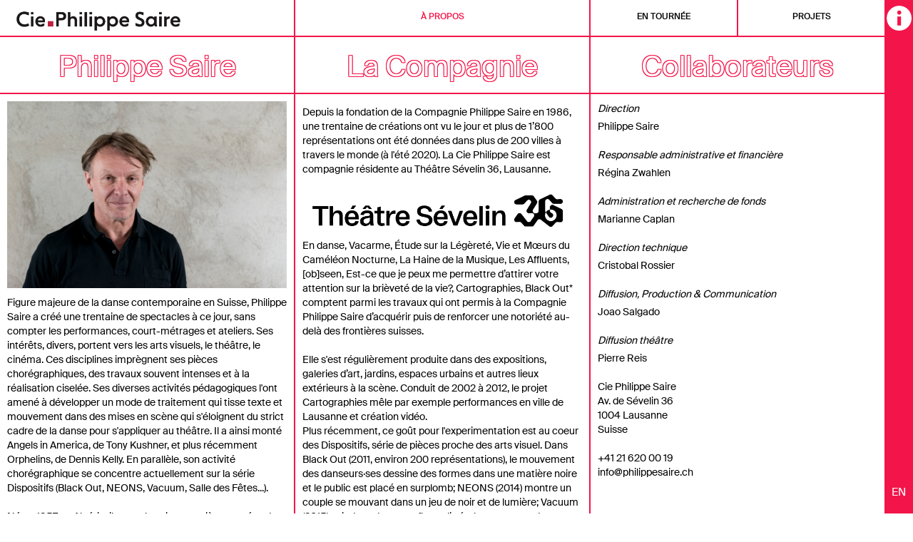

--- FILE ---
content_type: text/html; charset=UTF-8
request_url: http://www.philippesaire.ch/a-propos
body_size: 4947
content:
<!DOCTYPE html>
  <html lang="fr">
  <head>
      <meta charset="utf-8" />
       <meta http-equiv="X-UA-Compatible" content="IE=edge">
      <meta name="viewport" content="width=device-width,initial-scale=1.0" />
      <title>Cie Philippe Saire | &Agrave; propos</title>
      <meta name="author" content="Philippe Saire">
      <meta name="description" content="Depuis la fondation de la Compagnie Philippe Saire en 1986, une trentaine de cr&eacute;ations ont vu le jour et plus de 1&rsquo;400 repr&eacute;sentations ont &eacute;t&eacute; donn&eacute;es dans plus de 200 villes &agrave; travers le monde." />
      <meta name="robots" content="index,follow" />
      <meta property="og:title" content="Cie Philippe Saire | &Agrave; propos" />
      <meta property="og:description" content="Depuis la fondation de la Compagnie Philippe Saire en 1986, une trentaine de créations ont vu le jour et plus de 1’400 représentations ont été données dans plus de 200 villes à travers le monde." />
      <meta property="og:site_name" content="Cie Philippe Saire | " />
      <meta property="og:type" content="website">
      <meta property="og:image" content="http://www.philippesaire.ch/content/black.jpg" /> 
      <meta property="og:image:width" content="480" />
      <meta property="og:image:height" content="480" />
      <meta property="og:url" content="http://www.philippesaire.ch">
      <link rel="shortcut icon" href="http://www.philippesaire.ch/content/favicon.ico" type="image/x-icon">
    <!-- Bootstrap -->
    <link rel="stylesheet" href="http://www.philippesaire.ch/assets/css/bootstrap.min.css">    <link rel="stylesheet" href="http://www.philippesaire.ch/assets/css/chocolat.css">    <link rel="stylesheet" href="http://www.philippesaire.ch/assets/plugins/embed/css/embed.css">    <link rel="stylesheet" href="http://www.philippesaire.ch/assets/css/index.css">    <!-- HTML5 shim and Respond.js for IE8 support of HTML5 elements and media queries -->
    <!-- WARNING: Respond.js doesn't work if you view the page via file:// -->
    <!--[if lt IE 9]>
      <script src="https://oss.maxcdn.com/html5shiv/3.7.3/html5shiv.min.js"></script>
      <script src="https://oss.maxcdn.com/respond/1.4.2/respond.min.js"></script>
    <![endif]-->
  </head>
  <body>
   <div id="info" class="overlay">	
			<div id="content-close" class="col-md-1 col-sm-1 col-xs-1">
					<a href="javascript:void(0)" class="closebtn" onclick="closeNav()">&times;</a>   
			</div> 	
				<div class="col-xs-12">
						<div id="content-info">
					  	<p>Cie Philippe Saire<br />
Av. de Sévelin 36<br />
1004 Lausanne<br />
Suisse</p>
<p>en résidence permanente au <a href="https://www.theatresevelin36.ch/fr/">Théâtre Sévelin 36</a></p>						<a href="tel:+41 21 620 00 12">+41 21 620 00 12</a>
					  	<a href="mailto:info@philippesaire.ch">info@philippesaire.ch</a>
					  		<ul class="listesocial">
					   		<li><a href="https://vimeo.com/ciephilippesaire" target="_blank"><img class="social" src="http://www.philippesaire.ch/content/vimeo.svg" alt="Vimeo"></a></li>
					   		<li><a href="https://www.instagram.com/cie_philippesaire/" target="_blank"><img class="social"  src="http://www.philippesaire.ch/content/instagram.svg" alt="Instagram"></a></li>
					   		<li><a href="https://www.facebook.com/ciephilippesaire/" target="_blank"><img class="social"  src="http://www.philippesaire.ch/content/facebook-circular-logo.png" alt="Facebook"></a></li>
					   	</ul>

							<div id="newsletter">
							<form action="https://saire36.createsend.com/t/d/s/udujhu/" method="post" id="subForm">
				    			<p>
						        Newsletter
						    	</p>
						    	<p>
						        <input id="fieldName" name="cm-name" type="text" placeholder="name" />
							    </p>
							    <p>
						        
						        <input id="fieldEmail" name="cm-udujhu-udujhu" type="email" placeholder="e-mail" required />
							    </p>
							    <p>
				        		<button type="submit" id="subscribe">&#8627; Subscribe</button>
				    			</p>
							</form>
							</div>
						</div>
					</div>
			</div>   <nav class="navbar navbar-default navbar-fixed-top">
  <div class="container-fluid" id="container-menu">   
        <div class="navbar-header">
          <a class="navbar-brand visible-xs" href="http://www.philippesaire.ch">
              <img id="logo-mobile" src="http://www.philippesaire.ch/content/black.jpg" alt="logo Philippe Saire">
          </a>
          <button type="button" class="navbar-toggle collapsed" data-toggle="collapse" data-target="#navbar" aria-expanded="false" aria-controls="navbar">
            <span class="sr-only">Toggle navigation</span>
            <span class="icon-bar"></span>
            <span class="icon-bar"></span>
            <span class="icon-bar"></span>
          </button>
        </div>
        <div id="navbar" class="navbar-collapse collapse">
          <ul class="nav navbar-nav">
             <div class="col-md-4 col-sm-4 hidden-xs" id="menuTable">
                <li class="menuItem" id="logoWrapper">
                  <a class="navbar-brand" href="http://www.philippesaire.ch">
                    <img id="logo" src="http://www.philippesaire.ch/content/black.jpg" alt="logo Philippe Saire">
                  </a>
                </li>
              </div>
             <div class="col-md-8 col-sm-8 col-xs-12">
                                  <div class="menuBox actif">
                        <li class="menuItem">
                            <a href="http://www.philippesaire.ch/a-propos">&Agrave; propos</a>
                        </li>
                     </div> 
                                                <div class="menuBox inactif">
                          <li class="menuItem">
                            <a href="http://www.philippesaire.ch/projets">Projets</a>
                          </li> 
                    </div> 
                                  <div class="menuBox inactif">
                          <li class="menuItem">
                            <a href="http://www.philippesaire.ch">En tourn&eacute;e</a>
                          </li> 
                    </div> 
                            <div class="menuBox inactif">
                <li class="visible-xs menuItem" onclick="openNav()">
                  <a>Contact</a>
                </li>   
              </div>

              <div class="menuBox inactif">
                
              <li class="visible-xs menuItem">
                <a class="actifLangue" id="langue" href="http://www.philippesaire.ch/a-propos">
                  FR                </a> 
               </li>  
                
              <li class="visible-xs menuItem">
                <a class="" id="langue" href="http://www.philippesaire.ch/en/a-propos">
                  EN                </a> 
               </li>  
                            </div>
              
            </div>
         </ul>  
     </div>
  </div>
</nav>   <span class="hidden-xs infoOpen">
    <span class="openNav">
      <img src="http://www.philippesaire.ch/content/info-xxl.png" alt="info" style="width: 35px;margin-top: 8px;">
    </span>
      <div class="languesOverlay">
                
                <a style="z-index:9999999;" class="actifLangue" id="langue" href="http://www.philippesaire.ch/a-propos">
                  FR                </a> 
                
                <a style="z-index:9999999;" class="" id="langue" href="http://www.philippesaire.ch/en/a-propos">
                  EN                </a> 
                    </div>
  </span>   <div id="info" class="overlay">	
			<div id="content-close" class="col-md-1 col-sm-1 col-xs-1">
					<a href="javascript:void(0)" class="closebtn" onclick="closeNav()">&times;</a>   
			</div> 	
				<div class="col-xs-12">
						<div id="content-info">
					  	<p>Cie Philippe Saire<br />
Av. de Sévelin 36<br />
1004 Lausanne<br />
Suisse</p>
<p>en résidence permanente au <a href="https://www.theatresevelin36.ch/fr/">Théâtre Sévelin 36</a></p>						<a href="tel:+41 21 620 00 12">+41 21 620 00 12</a>
					  	<a href="mailto:info@philippesaire.ch">info@philippesaire.ch</a>
					  		<ul class="listesocial">
					   		<li><a href="https://vimeo.com/ciephilippesaire" target="_blank"><img class="social" src="http://www.philippesaire.ch/content/vimeo.svg" alt="Vimeo"></a></li>
					   		<li><a href="https://www.instagram.com/cie_philippesaire/" target="_blank"><img class="social"  src="http://www.philippesaire.ch/content/instagram.svg" alt="Instagram"></a></li>
					   		<li><a href="https://www.facebook.com/ciephilippesaire/" target="_blank"><img class="social"  src="http://www.philippesaire.ch/content/facebook-circular-logo.png" alt="Facebook"></a></li>
					   	</ul>

							<div id="newsletter">
							<form action="https://saire36.createsend.com/t/d/s/udujhu/" method="post" id="subForm">
				    			<p>
						        Newsletter
						    	</p>
						    	<p>
						        <input id="fieldName" name="cm-name" type="text" placeholder="name" />
							    </p>
							    <p>
						        
						        <input id="fieldEmail" name="cm-udujhu-udujhu" type="email" placeholder="e-mail" required />
							    </p>
							    <p>
				        		<button type="submit" id="subscribe">&#8627; Subscribe</button>
				    			</p>
							</form>
							</div>
						</div>
					</div>
			</div>   		<div class="container-fluid" >
   			<div class="row">
			 		<div class="col-md-4 col-sm-4">
			    		 <h1 class="titles">Philippe Saire</h1>
			    		 <div class="compagnieContent"><figure><img src="http://philippesaire.ch/content/1-a-propos/philippesaire-copyright-philippeweissbrodt.jpg" alt=""></figure>
<p>Figure majeure de la danse contemporaine en Suisse, Philippe Saire a créé une trentaine de spectacles à ce jour, sans compter les performances, court-métrages et ateliers. Ses intérêts, divers, portent vers les arts visuels, le théâtre, le cinéma. Ces disciplines imprègnent ses pièces chorégraphiques, des travaux souvent intenses et à la réalisation ciselée. Ses diverses activités pédagogiques l'ont amené à développer un mode de traitement qui tisse texte et mouvement dans des mises en scène qui s'éloignent du strict cadre de la danse pour s'appliquer au théâtre. Il a ainsi monté Angels in America, de Tony Kushner, et plus récemment Orphelins, de Dennis Kelly. En parallèle, son activité chorégraphique se concentre actuellement sur la série Dispositifs (Black Out, NEONS, Vacuum, Salle des Fêtes...).</p>
<p>Né en 1957 en Algérie,  il passe les cinq premières années de sa vie. Établi à Lausanne, il se forme en danse contemporaine et suit des stages à l’étranger et notamment à Paris.</p>
<p>En 1986, il crée sa propre compagnie. Implantée dans la région lausannoise, elle développe son travail de création et participe à l’essor de la danse contemporaine à travers toute la Suisse.</p>
<p>En 1995, la Compagnie Philippe Saire inaugure son lieu de travail et de création, le &#8627; <a href="http://www.theatresevelin36.ch/fr/" rel="noopener noreferrer" target="_blank">Théâtre Sévelin 36</a>. Situé à Lausanne, ce lieu est entièrement consacré à la danse contemporaine, il contribue à la circulation d’oeuvres à dimension internationale, tout en programmant des compagnies locales dont il favorise l’émergence. En 2013, le Théâtre Sévelin 36 est le lauréat du « Prix spécial de danse » de l’Office fédéral de la culture.</p>
<p>En 1998, Philippe Saire obtient le « Grand Prix » de la Fondation vaudoise pour la promotion et la création artistiques. Cette même année, il est également lauréat du « Prix d’auteur » du Conseil général de Seine-Saint-Denis (France), aux VIe Rencontres chorégraphiques internationales pour Etude sur la légèreté.</p>
<p>En 2004, il reçoit le « Prix suisse de danse et de chorégraphie » décerné par ProTanz, Zürich.</p>
<p>Dès 2003, Philippe Saire enseigne le mouvement à la Manufacture – Haute école de théâtre de Suisse romande.</p></div>
			   		</div>

			   		<div class="col-md-4 col-sm-4">
			    		 <h1 class="titles" >La Compagnie</h1>
			    		 <div class="compagnieContent">
			    		 <p>Depuis la fondation de la Compagnie Philippe Saire en 1986, une trentaine de créations ont vu le jour et plus de 1’800 représentations ont été données dans plus de 200 villes à travers le monde (à l'été 2020). La Cie Philippe Saire est compagnie résidente au Théâtre Sévelin 36, Lausanne.</p>
<figure><img src="http://www.philippesaire.ch/content/1-a-propos/191122_sevelin_logo_sevelin-36_long-copie.png" alt=""></figure>
<p>En danse, Vacarme, Étude sur la Légèreté, Vie et Mœurs du Caméléon Nocturne, La Haine de la Musique, Les Affluents, [ob]seen, Est-ce que je peux me permettre d’attirer votre attention sur la brièveté de la vie?, Cartographies, Black Out* comptent parmi les travaux qui ont permis à la Compagnie Philippe Saire d’acquérir puis de renforcer une notoriété au-delà des frontières suisses.</p>
<p>Elle s'est régulièrement produite dans des expositions, galeries d’art, jardins, espaces urbains et autres lieux extérieurs à la scène. Conduit de 2002 à 2012, le projet Cartographies mêle par exemple performances en ville de Lausanne et création vidéo.<br />
Plus récemment, ce goût pour l'experimentation est au coeur des Dispositifs, série de pièces proche des arts visuel. Dans Black Out (2011, environ 200 représentations), le mouvement des danseurs·ses dessine des formes dans une matière noire et le public est placé en surplomb; NEONS (2014) montre un couple se mouvant dans un jeu de noir et de lumière; Vacuum (2015) voit deux danseurs flotter littéralement entre deux tubes de néon placés horizontalement; dans Ether (2018), un duo évolue entre volutes de fumées dans un dispositif en point de fuite; Salle des Fêtes (2021) joue avec des ballons gonflés à l'hélium dans un espace circulaire.<br />
Vacuum a donné lieu à une déclinaison tout public, Hocus Pocus (2017), qui a allègrement passé le cap des 300 représentations.</p>
<p>/<br />
La Compagnie est au bénéfice d’une convention avec la Ville de Lausanne et le Canton de Vaud, et elle est en résidence au Théâtre Sévelin 36.</p>			    		<a href="http://www.theatresevelin36.ch" target="_blank">
			    		<img class="col-md-12 col-sm-12 col-xs-12" src="http://www.philippesaire.ch/content/1-a-propos/capture-decran-2020-01-27-a-15.47.54.png" alt="Theatre de Sévelin" style="margin-bottom:20px;">
			    		</a>
			    		  		   	
        				  	<a href="https://www.vd.ch" target="_blank">
        						<img class="col-md-3 col-sm-3 col-xs-4" src="http://www.philippesaire.ch/content/1-a-propos/vaud.png" alt="Sponsor">
        					</a>
        				  		   	
        				  	<a href="http://www.lausanne.ch/fr/" target="_blank">
        						<img class="col-md-3 col-sm-3 col-xs-4" src="http://www.philippesaire.ch/content/1-a-propos/lausanne.jpg" alt="Sponsor">
        					</a>
        				  		   	
        				  	<a href="https://prohelvetia.ch" target="_blank">
        						<img class="col-md-3 col-sm-3 col-xs-4" src="http://www.philippesaire.ch/content/1-a-propos/proh.jpg" alt="Sponsor">
        					</a>
        				  		   	
        				  	<a href="https://www.loro.ch/fr" target="_blank">
        						<img class="col-md-3 col-sm-3 col-xs-4" src="http://www.philippesaire.ch/content/1-a-propos/loro.jpg" alt="Sponsor">
        					</a>
        				  		   	
        				  	<a href="https://www.sandozfondation.ch/fr" target="_blank">
        						<img class="col-md-3 col-sm-3 col-xs-4" src="http://www.philippesaire.ch/content/1-a-propos/01-logo_fpfs_noir.jpg" alt="Sponsor">
        					</a>
        					
        				</div>
			   		</div>

			   		<div class="col-md-4 col-sm-4">
			    		 <h1 class="titles" >Collaborateurs</h1>
			    		 <div class="compagnieContent">				   
							   <span class="fonction"> Direction</span>
								  								  	<p>Philippe Saire</p> 
								  				
										   
							   <span class="fonction"> Responsable administrative et financière</span>
								  								  	<p>Régina Zwahlen</p> 
								  				
										   
							   <span class="fonction"> Administration et recherche de fonds</span>
								  								  	<p>Marianne Caplan</p> 
								  				
										   
							   <span class="fonction"> Direction technique</span>
								  								  <p><a href="mailto:cristobal.rossier@philippesaire.ch">Cristobal Rossier</a></p>
								  				
										   
							   <span class="fonction"> Diffusion, Production & Communication</span>
								  								  <p><a href="mailto:joao.salgado@philippesaire.ch">Joao Salgado</a></p>
								  				
										   
							   <span class="fonction"> Diffusion théâtre</span>
								  								  <p><a href="mailto:contact@pierre-reis.fr">Pierre Reis</a></p>
								  				
										   
							   <span class="fonction"> </span>
								  								  	<p>Cie Philippe Saire<br />
Av. de Sévelin 36<br />
1004 Lausanne<br />
Suisse</p>
<p>+41 21 620 00 19<br />
<a href="mailto:&#105;&#110;&#102;&#x6f;&#64;&#x70;&#104;&#105;&#108;&#x69;&#x70;&#x70;&#101;&#x73;&#97;&#105;&#114;&#101;&#46;&#x63;&#x68;">&#105;&#x6e;&#x66;&#x6f;&#x40;&#112;&#x68;&#x69;&#x6c;&#x69;&#x70;&#112;&#101;&#115;&#x61;&#x69;&#114;&#x65;&#x2e;&#x63;&#x68;</a></p> 
								  				
												</div>
		   		</div>

		   	</div>
    	</div>
   <!-- Include all compiled plugins (below), or include individual files as needed -->
    <script src="http://www.philippesaire.ch/assets/js/jquery.js"></script>    <script src="http://www.philippesaire.ch/assets/js/bootstrap.min.js"></script>    <script src="http://www.philippesaire.ch/assets/js/jquery.chocolat.min.js"></script>    <script src="http://www.philippesaire.ch/assets/plugins/embed/js/embed.js"></script>    <script src="http://www.philippesaire.ch/assets/js/main.js"></script>  </body>
</html>


--- FILE ---
content_type: text/css; charset=utf-8
request_url: http://www.philippesaire.ch/assets/plugins/embed/css/embed.css
body_size: 379
content:
.embed,.embed iframe,.embed img,.embed object{max-width:100%}.embed{position:relative;margin:0;padding:0}.embed img{display:block;height:auto}.embed--video iframe,.embed--video object,.embed__thumb{top:0;left:0;width:100%;height:100%;position:absolute}.embed--video{background-color:#ddd;overflow:hidden}.embed--error{font-size:.8em}.embed__thumb{background-repeat:no-repeat;background-position:center center;background-size:cover;cursor:pointer}.embed__thumb>img{position:absolute;top:50%;left:50%;width:25%;min-width:75px;max-width:175px;-webkit-transform:translate(-50%,-50%);transform:translate(-50%,-50%);-webkit-transition:opacity .3s ease-in-out;transition:opacity .3s ease-in-out;opacity:.65}.embed__thumb:hover>img{opacity:1}


--- FILE ---
content_type: text/css
request_url: http://www.philippesaire.ch/assets/css/index.css
body_size: 4354
content:
.dropbtn {
    background-color: #4CAF50;
    color: white;
    padding: 16px;
    font-size: 14px;
    border: none;
    cursor: pointer;
}

/* The container <div> - needed to position the dropdown content */
.dropdown {
    position: relative;
    display: inline-block;
}

/* Dropdown Content (Hidden by Default) */
.dropdown-content {
    display: none;
    position: absolute;
    background-color: #f9f9f9;
    min-width: 160px;
    box-shadow: 0px 8px 16px 0px rgba(0,0,0,0.2);
    z-index: 1;
}

/* Links inside the dropdown */
.dropdown-content a {
    color: black;
    padding: 12px 16px;
    text-decoration: none;
    display: block;
}

/* Change color of dropdown links on hover */
.dropdown-content a:hover {background-color: #f1f1f1}

/* Show the dropdown menu on hover */
.dropdown:hover .dropdown-content {
    display: block;
}

/* Change the background color of the dropdown button when the dropdown content is shown */
.dropdown:hover .dropbtn {
    background-color: #3e8e41;
}

/*--------------------------------------------------------- MODIFS GENERALES */

@font-face {
  font-family: 'suisseRegular';
  src: url('../fonts/SuisseIntl-Regular-WebXL.eot?#iefix') format('embedded-opentype'),
  url("../fonts/SuisseIntl-Regular-WebXL.woff2") format("woff2"),
   url('../fonts/SuisseIntl-Regular-WebXL.woff') format('woff'), 
   url('../fonts/SuisseIntl-Regular-WebXL.ttf')  format('truetype'),
   url('../fonts/SuisseIntl-Regular-WebXL.svg') format('svg');
}

@font-face {
  font-family: 'suisseRegularItalic';
  src: url('../fonts/SuisseIntl-RegularItalic-WebXL.eot?#iefix') format('embedded-opentype'),
  url("../fonts/SuisseIntl-RegularItalic-WebXL.woff2") format("woff2"),
   url('../fonts/SuisseIntl-RegularItalic-WebXL.woff') format('woff'), 
   url('../fonts/SuisseIntl-RegularItalic-WebXL.ttf')  format('truetype'),
   url('../fonts/SuisseIntl-RegularItalic-WebXL.svg') format('svg');
}

@font-face {
  font-family: 'suisseMedium';
  src: url('../fonts/SuisseIntl-Medium-WebXL.eot?#iefix') format('embedded-opentype'),
  url("../fonts/SuisseIntl-Medium-WebXL.woff2") format("woff2"),
   url('../fonts/SuisseIntl-Medium-WebXL.woff') format('woff'), 
   url('../fonts/SuisseIntl-Medium-WebXL.ttf')  format('truetype'),
   url('../fonts/SuisseIntl-Medium-WebXL.svg') format('svg');
}
@font-face {
  font-family: 'suisseMono';
  src: url('../fonts/SuisseIntlMono-Regular-WebS.eot?#iefix') format('embedded-opentype'),
  url("../fonts/SuisseIntlMono-Regular-WebS.woff2") format("woff2"),
   url('../fonts/SuisseIntlMono-Regular-WebS.woff') format('woff'), 
   url('../fonts/SuisseIntlMono-Regular-WebS.ttf')  format('truetype'),
   url('../fonts/SuisseIntlMono-Regular-WebS.svg') format('svg');
}

* {
    box-sizing: border-box;
}

::-webkit-scrollbar { 
    display: none; 
}

body{
    --main-color: #f31549;
    font-family: "suisseRegular", helvetica, sans-serif;
    overflow-x: hidden;
    overflow-y: hidden; 
    color: black;
 }

/*Decalage à cause de l'overlay*/
.container-fluid{
    margin-right: 0px; 
    padding-right: 38px;
    margin-top: 50px;
}
.col-md-1{
    margin: 0;
    padding: 0;
}
.col-md-2  {
    margin: 0;
    padding: 0;
}

.col-md-4{
    margin: 0;
    padding: 0;
}

.col-md-7{
    margin: 0;
    padding: 0;
}

.col-md-8{
    margin: 0;
    padding: 0;
}

.col-md-12{
    margin: 0;
    padding: 0;
}

.row{
    margin-right: 0;
}

button{
    font-size: inherit;
    color: inherit;
    background-color: inherit;
    font-style: inherit;
    text-transform: inherit;
    border: 0px;
    padding: 0px;
    margin: 0px;
}

a{
    color: inherit;
}

a:hover{
    color: inherit;
    font-style: inherit;    
    text-decoration: inherit;
}

h2{
    font-size: inherit;
}

p{
    margin-top: 5px;
}

img{

    width: 100%;
    margin-bottom: 5px;
}

label{
    font-weight: normal;
}

#footer{
    display: none;
}

ul{
    list-style-type: none;
}

.img-responsive{
    margin: 0;
}

/* ----------------- Alert modal ----------------*/
/* The Modal (background) */
.modal {
  display: block; /* Hidden by default */
  position: fixed; /* Stay in place */
  z-index: 99999999999;
  left: 0;
  top: 0;
  width: 100%; /* Full width */
  height: 100%; /* Full height */
  overflow: auto; /* Enable scroll if needed */
  background-color: rgb(0,0,0); /* Fallback color */
  background-color: rgba(138, 136, 136, 0.5); /* Black w/ opacity */
}

/* Modal Content/Box */
.modal-content {
  background-color: white;
  margin: 5% auto; /* 15% from the top and centered */
  padding: 20px;
  border:  2px solid #f31549;
  border-radius: 0px;
  width: 60%; /* Could be more or less, depending on screen size */
}

/* The Close Button */
.close {
    color: white;
    float: right;
    font-size: 40px;
    opacity: 1;
}

.close:hover,
.close:focus {
  color: white;
  text-decoration: none;
  cursor: pointer;
   }
/*--------------------------------------------------------- OVERLAY */
.infoOpen{
    width: 40px;
    font-size: 30px;
    position: fixed;
    color: white;
    text-align: center;
    z-index: 2000;
    right: 0px;
    background-color: #f31549;
    height: 100%;
    top: 0px;
    transition: 0.5s;
    }
.openNav{
    cursor: pointer;
}

.openNav:hover{
    opacity: 0.5;
}

.overlay {
    width: 0%;
    position: fixed;
    height: 100vh;
    overflow-y: scroll;
    z-index: 2040;
    top: 0;
    right: 0;
    background-color: #f31549;
    transition: 0.5s;
}
.overlay a {
    text-decoration: none;
    display: block;
    transition: 0.5s;
}

#overlayContent{
    line-height: 1.2;
    text-decoration: none;
    font-style: none;
    font-family: "suisseRegular", helvetica, sans-serif;
    padding-left: 15px;
    font-size: 25px;
    color: white;
}

#content-info{
    line-height: 1.2;
    text-decoration: none;
    font-style: none;
    font-family: "suisseRegular", helvetica, sans-serif;
    padding-left: 15px;
    font-size: 25px;
    color: white;
    position: fixed;
    margin-top: 20px;
    margin-left: 25px;
}

.languesOverlay {
    font-size: 15px;
    position: absolute;
    bottom: 0px;
    cursor: pointer;
    width: 100%;
    padding-bottom: 10px;
    padding-top: 10px;
    height: 50px;
}

#content-close{
    width: 50px;
    height: 100%;
    background-color: #f31549;
    position: fixed;
    z-index: 9999;
    cursor: pointer;
    transition: 0.5s;
}

.closebtn {
    font-size: 45px;
    color: white;
    margin-left: 10px;
}

.vimeo-article {
    position: relative;
    width: 300px;
}

.image-news {
    margin-right: 10px;
    width: auto;
    height: 100px;
}

.lightbox a {
display: inline-block;
}

.lightbox{
    width: 85%;
}
 
.overlay p:not(#newsletter){
    margin-bottom: 20px;
}

.listesocial{
    padding: 0;
    margin-top: 20px;  
}

.listesocial li{
    margin-right: 5px;
    display: inline-block;
}

.social {
    width: 30px;
     height: 30px;
    }

/*NEWLETTER STYLE*/

#newsletter{
    bottom: 0;
    position: fixed;
    transition: 0.5s;
}

#fieldName,
#fieldEmail{
    padding: 0;
    padding-right: 20px;
    background-color: #f31549;
    border: 2px solid white;
}

::-webkit-input-placeholder { /* Chrome/Opera/Safari */
  padding: 0px 10px 20px 10px;
  color: white;
}
::-moz-placeholder { /* Firefox 19+ */
 padding: 0px 10px 20px 10px;
  color: white;
}
:-ms-input-placeholder { /* IE 10+ */
  padding: 0px 10px 20px 10px;
  color: white;
}
:-moz-placeholder { /* Firefox 18- */
  padding: 0px 10px 20px 10px;
  color: white;
}

#subscribe{
    text-decoration: none;
    transition: 0.5s;
}

/*--------------------------------------------------------- MENU */

.navbar{
    background-color: white;
    border: 0;
    padding: 0;
}

ul.nav.navbar-nav{
    width: 100vw;
    padding-right: 38px;
    padding-left: 0px;
}

.navbar-default .navbar-nav>li>a:not(.navbar-brand):hover{
        color: #f31549;
    }

.navbar-default .navbar-nav>li>a{
    color: black;
    padding-left: 0px;
    padding-right: 0px;
}

.navbar li{
    background-color: white;
    padding: 0;
    height: 50px;
    vertical-align: middle;
    font-family: "suisseMedium", helvetica, sans-serif;

}

.actif{
    color: #f31549;
    text-align: center;
    padding: 0;
    float: left;
    width: 50%;
}

.inactif {
    float: right;
    width: 25%;
}

#langue{
    text-transform: uppercase;
}

.actifLangue{
    display: none;
}

.menuItem a{
    -webkit-transition: .2s;
    transition: .2s;
    
}

.menuItem a:hover{
    -webkit-transition: .2s;
    transition: .2s;
    color: #f31549;
}

.actif a:hover{
    -webkit-transition: .2s;
    transition: .2s;
    color: black;
}


.menuItem:not(#logoWrapper){
    font-size: 12px;
    text-align: center;
    padding: 0;
    padding-top: 15px;
    height: 50px;
    text-transform: uppercase;
}

.menuItem:not(#langueWrapper){
    border-right: 2px solid #f31549;
}

#logo{
    padding-left: 20px;
    width: 260px;
    text-align: center;
  
}

#menuTable{ 
     table-layout: fixed;
}

.menuBox {
    display: table-cell;
}

.menuBox:hover {
    background-color:#f31549;
}

#container-menu{
    margin: 0px;
    padding: 0px;
}
/*--------------------------------------------------------- Page Index*/
#index{
    height: 100vh;
    padding-left: 10px;
    padding-bottom: 50px;
    border-top: 2px solid #f31549;
    border-right: 2px solid #f31549;
    color: black;
    bottom: 0;
    overflow-y:scroll;
}


.indexTitres{
    font-size: 100px;
    font-family: "suisseMedium", helvetica, sans-serif;
    
}

.indexTitresMobile {
    font-size: 35px;
}

.indexTitres a:hover{
    color: white;
}

.titreSpectacle{
    text-decoration: underline;
    /*font-family: "suisseRegular", helvetica, sans-serif; */
}

#allDate{   
    overflow-y:scroll;
    height: 100vh;  
    padding-bottom: 50px;
    font-size: 12px;
     border-top: 2px solid #f31549;
}

.activeIndex{
    color:white;
    text-shadow:
        -1px -1px 0 #f31549,
        1px -1px 0 #f31549,
        -1px 1px 0 #f31549,
        1px 1px 0 #f31549; 
}

.dateIndex{
    border-bottom: 2px solid #f31549;    
    display: table;
    width: 100%;
    padding: 10px;
    line-height: 1.5;
}

/*--------------------------------------------------------- Page Projets*/
     #menuWrapper{
            border-bottom: 2px solid #f31549; 
            padding-bottom: 15px;
            position: fixed;
            z-index: 200;
            background-color: white;
     }

        #sub_menu_projet {   
            height: 100px;
            width: 100%;
            border-top: 2px solid #f31549;
            z-index: 2;
            background-color: white;
            margin: 0px;
            padding-left: 20px;      
            font-size: 80px;
            text-align: left;
            color: white;
            text-shadow:
            -1px -1px 0 #f31549,
            1px -1px 0 #f31549,
            -1px 1px 0 #f31549,
            1px 1px 0 #f31549; 
        }

        #sub_menu_projet li { 
            cursor: pointer;
            z-index: 3;
            padding: 0px;
        }

        #sub_menu_projet li:not(.init) { 
            float: left; 
            width: 100%;
            display: none; 
            background: white; 
        }

        #sub_menu_projet li:not(.init):hover, #sub_menu_projet li.selected:not(.init) { 
            text-shadow:
                -1px -1px 0 white,
                1px -1px 0 white,
                -1px 1px 0 white,
                1px 1px 0 white; 
                color: #f31549; 
                background: white;
        }

        .selected {
            margin: 0px;
            padding: 0px;
            height: 0px;
            width: 0px;
           font-size: 0%;
        }

.projetsListe{
    overflow-y:scroll;
    height: 100vh;
    padding-top: 165px;
    
    border-right: 2px solid #f31549;
}

.projetsType{
    color: #f31549;
    border-bottom: 2px solid #f31549;
    padding-left: 5px;
    margin:0;
    height: 40px;
    padding-top: 13px;
}

.highlight{
    background-color: #f31549;
    color: white;
}

.longTitle{
    height: 55px;
}

.shortTitle{
    height: 40px;
}

.projet{
    border-bottom: 2px solid #f31549;
    padding-left: 5px;
    padding-right: 5px;
    margin: 0;
}

.projetslink {
    padding-right: 0px;
        padding-top: 13px;
    float: left;
    width: 80%;
}

.projetslink span {
    width: 20%;
}

.annee{
    padding-top: 13px;
    float: right;
}

option[value="checked"]{
    background-color: yellow;
}

#photos_projet{
    margin-top: 160px;
    overflow-y: scroll;
    height: 100vh;
    padding-bottom: 150px;
}

.column {
    float: left;
    width: 50%;
}

.un{
    padding-right: 2.5px;
}

.deux{
    padding-left: 2.5px;
}

.soustitres{
    margin-bottom: 40px;
    color: black;
    text-shadow: none;
    text-transform: lowercase;
    font-size: 10px;
    font-family: "suisseMono", helvetica, sans-serif; 
}

.fleche{
    float: left;
    font-size: 25px;
    padding-right: 25px;
    padding-top: 27px;
}
.fleche li{
    padding: 0;
    margin: 0;
    line-height: 1;
}

.navSubMenu{
    
    float: right;
    font-size: 40px;
    padding-top: 5px;
    padding-right: 20px;
    text-shadow:none;
    color: #f31549;
}  

/*--------------------------------------------------------- Page Spectacle*/

.spectacletitles{
    z-index: 2;
    width: 100%;

    background-color: white;
    margin: 0px;
    padding-left: 20px;
    font-size: 50px;
    text-align: left;
    color: white;
    text-shadow:
        -1px -1px 0 #f31549,
        1px -1px 0 #f31549,
        -1px 1px 0 #f31549,
        1px 1px 0 #f31549;   
    border-top: 2px solid #f31549;
    border-right: 2px solid #f31549;
}

.spectacleContent{
    overflow-y:scroll;
    height: 100vh;  
    font-size: 14px;
    padding: 10px 10px 150px 10px;
    border-top: 2px solid #f31549;     
    border-right: 2px solid #f31549;
}

.datesSpectacle{
    overflow-y:scroll;
    height: 100vh;
    padding-bottom: 150px;
    font-size: 14px;
    margin: 0px;
    border-top: 2px solid #f31549;    
    border-right: 2px solid #f31549;
}

.date{
    border-bottom: 2px solid #f31549;    
    display: table;
    width: 100%;
    padding: 10px;
    line-height: 1.5;
}

.dateRow{
    display: table-row;
}

.column1,
.column2,
.column3{
    display: table-cell;
}

.column1,
.column3{
    width: 40%;
}

.column2{
    width: 10%;
    color: #f31549;   
    font-family: "suisseRegular", helvetica, sans-serif; 
}

.collapse p{
    margin-bottom: 10px;
}

.spectacleContent .image-grid {
    margin-top: 20px;
}

.pdfTitre{
    text-transform: uppercase;
}

.datesInfos{
    font-size: 14px;
    border-bottom: 2px solid #f31549;
    margin: 0;
    color: #f31549;
    
    padding: 20px 0px 20px 10px;

}

/*--------------------------------------------------------- Page Film*/

.filmtitles{
    z-index: 2;
    width: 100%;
    background-color: white;
    margin: 0px;
    padding-left: 20px;
    font-size: 50px;
    text-align: left;
    color: white;
    text-shadow:
        -1px -1px 0 #f31549,
        1px -1px 0 #f31549,
        -1px 1px 0 #f31549,
        1px 1px 0 #f31549; 
    border-top: 2px solid #f31549;
    border-right: 2px solid #f31549;

}

.filmContent{
    overflow-y:scroll;
    height: 100vh;
    font-size: 14px;
    padding: 10px 10px 150px 10px;
    border-top: 2px solid #f31549;    
    border-right: 2px solid #f31549;
}

.filmContent p{
        padding-bottom: 20px;
}
/*--------------------------------------------------------- Page Livre*/

.booktitles{
    z-index: 2;
    width: 100%;
    background-color: white;
    margin: 0px;
    padding-left: 20px;
    font-size: 50px;
    text-align: left;
    color: white;
    text-shadow:
        -1px -1px 0 #f31549,
        1px -1px 0 #f31549,
        -1px 1px 0 #f31549,
        1px 1px 0 #f31549; 
    border-top: 2px solid #f31549;
    border-right: 2px solid #f31549;
}

.bookContent{
    overflow-y:scroll;
    height: 100vh;
    font-size: 14px;
    padding: 10px 10px 150px 10px;
    border-top: 2px solid #f31549;    
    border-right: 2px solid #f31549;
}





/*--------------------------------------------------------- Page ARTICLES*/
.articletitles{
    z-index: 2;
    width: 100%;
    height: auto;
    background-color: white;
    margin: 0px;
    padding-left: 20px;
    padding-top: 10px;
    padding-bottom: 10px;
    font-size: 50px;
    text-align: left;
    color: white;
    text-shadow:
        -1px -1px 0 #f31549,
        1px -1px 0 #f31549,
        -1px 1px 0 #f31549,
        1px 1px 0 #f31549; 
    border-top: 2px solid #f31549;
    border-right: 2px solid #f31549;
}

.articleContent{
    overflow-y:scroll;
    height: 100vh;
    font-size: 14px;
    padding: 10px 10px 200px 10px;
    border-top: 2px solid #f31549;    
    
    border-right: 2px solid #f31549;
}

.articleContent p{
    margin-top: 0px;
    margin-bottom: 20px;
}

.articleEmbed{
    margin-right: 15px;
}

.titresWrapper{
    float: left;
    width: 80vw;
}
/*--------------------------------------------------------- Page LA COMPAGNIE*/
.titles{
    z-index: 2;
    width: 100%;
    height: 80px;
    background-color: white;
    margin: 0px;
    padding-top: 20px;

    font-size: 40px;
    text-align: center;
    color: white;
    text-shadow:
        -1px -1px 0 #f31549,
        1px -1px 0 #f31549,
        -1px 1px 0 #f31549,
        1px 1px 0 #f31549; 
    border-top: 2px solid #f31549;
    border-right: 2px solid #f31549;
}

.compagnieContent{
    overflow-y:scroll;
    height: 100vh;
    font-size: 14px;
    padding: 10px 10px 150px 10px;
    border-top: 2px solid #f31549;    
    border-right: 2px solid #f31549;

}

.compagnieContent p{
    margin-bottom: 20px;
}

.compagnieContent a:hover{
    transition: .2s;
}

.compagnieContent a:hover{
    color: #f31549;
    transition: .2s;
}

.fonction{
    font-style: italic;
}

/*--------------------------------------------------------- MEDIA QUERIES*/


@media only screen and (max-width:767px) {

/*--------------------------------------------------------- MODIFS GENERALES MOBILE */   
   body{
    overflow-x: visible;
    overflow-y: visible;
    }   

    .container-fluid{
    padding-right: 0px;
}

/* ----- MODAL ALERTE ----------- */
.modal-content {
  width: 90%; /* Could be more or less, depending on screen size */
}

/*--------------------------------------------------------- overlay*/   
.overlay{
  overflow-x: hidden;
}

#content-info {
    position: inherit;
    margin-left: 20px;
}

#newsletter {
     position: inherit;
}

#dateArticle {
    margin-top: 10px;
    font-size: 40px;
    text-align: center;
}

/*--------------------------------------------------------- MENU MOBILE */

#logo-mobile{
   width: 200px;
    margin-left: 20px;
}

.navbar-default .navbar-toggle .icon-bar {
    background-color: #f31549;
}

.navbar-default .navbar-toggle {
    border-color: transparent;
}

.navbar-brand {
    float: left;
    padding: 20px 5px;
    width: 80%;
}

.navbar-nav {
    margin: 0px 0px;
}

.navbar{
    border: 0;
    padding: 0;
}

ul.nav.navbar-nav{
    width: 100%;
    padding-right: 0px;
    padding-left: 0px;
}

.navbar-default .navbar-nav>li>a{
    color: black;
    padding-left: 0px;
    padding-right: 0px;
}

.navbar li{
    background-color: white;
    padding: 0;
    height: 50px;
    vertical-align: middle;
}

#actif{
    background-color: #f31549;
    color: white;
    text-align: center;
    padding: 0;
}

.menuItem:not(#logoWrapper){
    font-size: 12px;
    text-align: center;
    padding: 0;
    padding-top: 15px;
    height: 50px;
    text-transform: uppercase;
}

.menuItem:not(#langueWrapper){
    border-right: 0px solid #f31549;
}

#logo{
    padding-left: 20px;
    width: 50%;
    text-align: center;
  
}

#menuTable{
     table-layout: fixed;
}

.menuBox{
    width: 100%;
 display: block;
}

#container-menu{
    margin: 0px;
    padding: 0px;
}

/* Nav sub menu*/

.navSubMenu {
    font-size: 30px;
    width: 100%;
    padding-right: 10px;
}

.back{
    float: right;
}

.next{
    margin-left: 20px;
}
/*overlay*/
#overlayContent{
    font-size: 18px;
}

#fieldName,
#fieldEmail{
    width: 80vw;
}

/* HOME mobile */

.mobile-title{
border-bottom: 2px solid #f31549;
padding-bottom: 15px;
color: white;
            text-shadow:
            -1px -1px 0 #f31549,
            1px -1px 0 #f31549,
            -1px 1px 0 #f31549,
            1px 1px 0 #f31549;
}

/*--------------------------------------------------------- Spectacle MOBILE */
.spectacletitles {
    z-index: 2;
    width: 100%;
    height: 70px;
    padding-left: 10px;
    padding-top: 5px;
    font-size: 40px;
    border-top: 0px solid #f31549;
    border-right: 0px solid #f31549;
    margin-bottom: 30px;
}

.spectacleContent {
    overflow-y: scroll;
    height: auto;
    font-size: 14px;
    padding: 10px 10px 50px 10px;
    border-top: 0px solid #f31549;
    border-right: 0px solid #f31549;
}

.datesSpectacle {
     border-right: 0px solid #f31549;
     height: auto;
}

/*--------------------------------------------------------- Livre MOBILE */
    
.booktitles {
    z-index: 2;
    width: 100%;
    height: 70px;
    padding-left: 10px;
    padding-top: 5px;
    font-size: 40px;
    border-top: 0px solid #f31549;
    border-right: 0px solid #f31549;

}

.bookContent {
    overflow-y: scroll;
    height: auto;
    font-size: 14px;
    padding: 10px 10px 50px 10px;
    border-top: 0px solid #f31549;
    border-right: 0px solid #f31549;
}

/*--------------------------------------------------------- Film MOBILE */
    
.filmtitles {
    z-index: 2;
    width: 100%;
    height: 70px;
    padding-left: 10px;
    padding-top: 5px;
    font-size: 40px;
    border-top: 0px solid #f31549;
    border-right: 0px solid #f31549;

}

.filmContent {
    overflow-y: scroll;
    height: auto;
    font-size: 14px;
    padding: 10px 10px 0px 10px;
    border-top: 0px solid #f31549;
    border-right: 0px solid #f31549;
}

.compagnieContent {
    overflow-y: scroll;
    height: auto;
    font-size: 14px;
    padding: 10px 10px 50px 10px;
    border-top: 0px solid #f31549;
    border-right: 0px solid #f31549;
}


.titles {
    z-index: 2;
    width: 100%;
    height: 80px;
    background-color: white;
    margin: 0px;
    padding-top: 20px;
    padding-bottom: 20px;
    font-size: 35px;
    text-align: center;
    color: white;
    text-shadow: -1px -1px 0 #f31549, 1px -1px 0 #f31549, -1px 1px 0 #f31549, 1px 1px 0 #f31549;
    border-top: 2px solid #f31549;
    border-bottom: 2px solid #f31549;
    border-right: 0px solid #f31549;
}

.articletitles {

    font-size: 30px;
     border-right: 0px solid #f31549;

}

.articleContent {
    overflow-y: scroll;
    height: auto;
    font-size: 14px;
    padding: 10px 10px 50px 10px;
    border-top: 2px solid #f31549;
    border-right: 0px solid #f31549;
}

.newsContent {
    border-right: 0px solid #f31549;
}

#index {
    border-top: 0px solid #f31549; 
    border-right: 0px solid #f31549;
}

/* PROJETS MOBILE */
#sub_menu_projet {
    height: 50px;
    width: 100%;
    border-top: 2px solid #f31549;
    z-index: 2;
    background-color: white;
    margin: 0px;
    padding-left: 20px;
    font-size: 35px;
    text-align: left;
    color: white;
    text-shadow: -1px -1px 0 #f31549, 1px -1px 0 #f31549, -1px 1px 0 #f31549, 1px 1px 0 #f31549;
}

#sub_menu_projet li {
    padding-top: 5px;
}

#menuWrapper {
    border-bottom: 2px solid #f31549;
    padding-bottom: 15px;
    position: fixed;
    z-index: 200;
    width: 100%;
    background-color: white;
}

.projetsListe {
    padding-top: 75px;
    border-right: 0px solid #f31549;
}

#photos_projet {
    margin-top: 20px;
}
/* Fin des modif mobile */
}

/*
@media screen and (max-height: 450px) {
  .overlay {overflow-y: auto;}
  .overlay a {font-size: 20px}
  .overlay .closebtn {
    font-size: 40px;
    top: 15px;
    right: 35px;
  }
   }

    select:-webkit-autofill,
    select:-webkit-autofill:hover,
    select:-webkit-autofill:focus {
        -webkit-animation-name: autofill;
        -webkit-animation-fill-mode: both;
    } -webkit-animation-fill-mode: both;
    } */

--- FILE ---
content_type: image/svg+xml
request_url: http://www.philippesaire.ch/content/vimeo.svg
body_size: 1096
content:
<?xml version="1.0" encoding="utf-8"?>
<!-- Generator: Adobe Illustrator 16.0.0, SVG Export Plug-In . SVG Version: 6.00 Build 0)  -->
<!DOCTYPE svg PUBLIC "-//W3C//DTD SVG 1.1//EN" "http://www.w3.org/Graphics/SVG/1.1/DTD/svg11.dtd">
<svg version="1.1" id="Capa_1" xmlns="http://www.w3.org/2000/svg" xmlns:xlink="http://www.w3.org/1999/xlink" x="0px" y="0px"
	 width="2000px" height="2000px" viewBox="0 0 2000 2000" enable-background="new 0 0 2000 2000" xml:space="preserve">
<g>
	<g>
		<path fill="#FFFFFF" d="M1000,0C447.75,0,0,447.75,0,1000s447.75,1000,1000,1000s1000-447.75,1000-1000
			C2000,447.625,1552.25,0,1000,0z M1593.998,727.873c-67.124,377.751-441.748,697.625-554.373,770.625
			c-112.751,73-215.5-29.25-252.875-106.75c-42.626-88-170.499-566.498-204-606.123S448.749,825.25,448.749,825.25L400,761.374
			c0,0,204.126-243.624,359.376-274.251c164.627-32.376,164.375,252.875,204,411.127c38.374,153.127,64.002,240.623,97.499,240.623
			c33.501,0,97.624-85.251,167.502-216.125c70.25-131-3.001-246.751-140.125-164.501
			C1143.251,429.375,1661,350.252,1593.998,727.873z"/>
	</g>
</g>
</svg>


--- FILE ---
content_type: image/svg+xml
request_url: http://www.philippesaire.ch/content/instagram.svg
body_size: 1568
content:
<?xml version="1.0" encoding="utf-8"?>
<!-- Generator: Adobe Illustrator 16.0.0, SVG Export Plug-In . SVG Version: 6.00 Build 0)  -->
<!DOCTYPE svg PUBLIC "-//W3C//DTD SVG 1.1//EN" "http://www.w3.org/Graphics/SVG/1.1/DTD/svg11.dtd">
<svg version="1.1" id="Capa_1" xmlns="http://www.w3.org/2000/svg" xmlns:xlink="http://www.w3.org/1999/xlink" x="0px" y="0px"
	 width="49.652px" height="49.652px" viewBox="0 0 49.652 49.652" enable-background="new 0 0 49.652 49.652" xml:space="preserve">
<g>
	<g>
		<g>
			<path fill="#FFFFFF" d="M24.825,29.796c2.739,0,4.972-2.229,4.972-4.97c0-1.082-0.354-2.081-0.939-2.897
				c-0.903-1.252-2.371-2.072-4.029-2.072c-1.659,0-3.126,0.819-4.031,2.071c-0.588,0.816-0.938,1.815-0.939,2.897
				C19.854,27.566,22.085,29.796,24.825,29.796z"/>
			<polygon fill="#FFFFFF" points="35.677,18.746 35.677,14.58 35.677,13.96 35.055,13.962 30.891,13.975 30.907,18.761 			"/>
			<path fill="#FFFFFF" d="M24.826,0C11.137,0,0,11.136,0,24.826c0,13.688,11.138,24.826,24.826,24.826s24.826-11.138,24.826-24.826
				C49.652,11.136,38.516,0,24.826,0z M38.945,21.928v11.561c0,3.011-2.448,5.458-5.457,5.458H16.164
				c-3.01,0-5.457-2.447-5.457-5.458V21.928v-5.764c0-3.01,2.447-5.457,5.457-5.457h17.323c3.01,0,5.458,2.447,5.458,5.457V21.928z"
				/>
			<path fill="#FFFFFF" d="M32.549,24.826c0,4.257-3.464,7.723-7.723,7.723s-7.722-3.466-7.722-7.723
				c0-1.024,0.204-2.003,0.567-2.897h-4.215v11.561c0,1.494,1.213,2.704,2.706,2.704h17.323c1.491,0,2.706-1.21,2.706-2.704V21.928
				h-4.217C32.342,22.823,32.549,23.802,32.549,24.826z"/>
		</g>
	</g>
</g>
</svg>


--- FILE ---
content_type: application/javascript
request_url: http://www.philippesaire.ch/assets/js/main.js
body_size: 1583
content:
$(document).ready(function(){
	      if (window.location.hash) {
              var hash = window.location.hash;
              var value = hash.substring(1, hash.length);
              if (value == "news") {
              	openNav();
              };
          };
    $('.spectacle').hide();
	//chargement de la page projet afficher le bon contenu en fonction de l'url
	controlUrlProject();
	//on affiche la liste au click
	$("#sub_menu_projet").on("click", ".init", function() {
		   $(this).closest("#sub_menu_projet").children('li:not(.init)').toggle();
	});
	//click sur la liste dans la page projet
	$("#sub_menu_projet").on("click", "li:not(.init)", function() {
		    $(this).closest("#sub_menu_projet").children('li:not(.init)').toggle();
		    var data = $(this).attr('data-value');
		    subnavprojet(data);
		    $("#photos_projet .un").empty();
		    $("#photos_projet .deux").empty();
	});
	//click sur la liste
	$("#sub_menu_projet").on('mouseenter', function() {
		    $("#sub_menu_projet").children('li:not(.init)').show();
	});
	$("#sub_menu_projet").on('mouseleave', function() {
		    $("#sub_menu_projet").children('li:not(.init)').hide();
	});

	$( "#listeProjets a" ).each(function() {
		if($(this).text().length >= 50){
				$( this ).parent().addClass( "longTitle" );
		} else {
			$( this ).parent().addClass( "shortTitle" );
		}
	});

$(".openNav").on('click', function() {
	openNav();
});

 $("#index").on('mouseenter','a',function(e) {
		    var data = $(this).attr("data");
		    indexDate(data);
		    $('#index a').each(function() {
		    	if ($(this).attr("data") == data) {
		    	$(this).addClass( "activeIndex" );
		    	} else {
		    		$(this).removeClass( "activeIndex" );
		    	}
		    });   
		  });       
			/* fonction pour chercher les link de photos*/
			$( "a.projetslink" ).mouseenter(function() {
				var i = 1;
				$(".projet").removeClass("highlight");
				$( this ).parent().addClass( "highlight" );
			  	$("#photos_projet .un").empty();
			  	$("#photos_projet .deux").empty();
			     var link = $(this).attr("datalink").split(',');
			     //faire apparaitre les pix
			         $.each(link, function(i, image) {
			         	if (i % 2 === 0) {
			         		$('<img src="'+link[i]+'">').appendTo("#photos_projet .un");
			         	    i++;
			         	} else {
			         		$('<img src="'+link[i]+'">').appendTo("#photos_projet .deux");
			         		i++;
			         	}
			           }); 
			  });

 //load lightbox pour les galleries photos
	$('.lightbox').Chocolat({
		loop : true,
		imageSize : 'contain',
		enableZoom : false,
		fullScreen : false
		});	

	$('.projet-gal').Chocolat({
		loop : true,
		imageSize : 'contain',
		enableZoom : false,
		fullScreen : false
		});	

});

// 	-----------------------------------------------------

function indexDate(target){
	 $('#firstload').hide();
    $('#allDate .spectacle').each(function() {
   	var comparator = $(this).attr('data');
    if (comparator != target) {
    	$(this).hide();
    } else { 
    	$(this).show();
    	$('img').show();
    };
    });
}

function controlUrlProject () {
	var teuf = location.href;
	var nice = teuf.match(/([^\/]*)\/*$/)[0];
    if ((nice == "projets") || (nice == "projets#film") || (nice == "projets#livre") || (nice == "projets#creation") ) {	      
	      if (nice == "projets#film") {
			var info = "film";
			subnavprojet(info);
		} else if (nice == "projets#livre") {
			var info = "livre";
			subnavprojet(info);
		} else {
			var info = "creation";
			subnavprojet(info);
		}
    } 
}

function subnavprojet(teuf){
    //variable pour list dans page des projets
	var allOptions = $("#sub_menu_projet").children('li:not(.init)');
    var data = teuf;
    if (data == "creation") { 
    	    //gestion catégorie
    	    window.location.hash = "creation";
    	    $('#creation').show();
    	    $('#livre').hide();
    	    $('#film').hide();
    		
    		allOptions.removeClass('selected');
		    $('#sCreation').addClass('selected');
		    $('#sCreation').attr('selected');
		    $("#sub_menu_projet").children('.init').html('&#8594; ' +$('#sCreation').html());		  
		    //allOptions.toggle();
		  
		} if(data == "film") {
			//gestion catégorie
			window.location.hash = "film";
			$('#creation').hide();
    	    $('#livre').hide();
    	    $('#film').show();

			allOptions.removeClass('selected');
		    $('#sFilm').addClass('selected');
		    $('#sFilm').attr('selected');
		    $("#sub_menu_projet").children('.init').html('&#8594; ' +$('#sFilm').html());			    
	         //allOptions.toggle();
		    
		} if (data == "livre") {
			//gestion catégorie
			window.location.hash = "livre";
			$('#creation').hide();
    	    $('#livre').show();
    	    $('#film').hide();
			allOptions.removeClass('selected');
		    $('#sLivre').addClass('selected');
		    $('#sLivre').attr('selected');
		    $("#sub_menu_projet").children('.init').html('&#8594; ' +$('#sLivre').html());    
		} 
}
                       
/*  GESTION OVERLAY au click sur le burger  */
function openNav() {
	var largeur = $( window ).width();
	var comparaison = 767;
	if (largeur < 768) {
	document.getElementById("info").style.width = "100%";
	} else {
		document.getElementById("info").style.width = "36%";
	}
	}
	
function closeNav() {
	    document.getElementById("info").style.width = "0%";
	}

--- FILE ---
content_type: application/x-javascript; charset=utf-8
request_url: http://www.philippesaire.ch/assets/plugins/embed/js/embed.js
body_size: 255
content:
var pluginEmbedLoadLazyVideo=function(){var e=this.parentNode,d=e.children[0];d.src=d.dataset.src,e.removeChild(this)};document.addEventListener("DOMContentLoaded",function(e){for(var d=document.getElementsByClassName("embed__thumb"),t=0;t<d.length;t++)d[t].addEventListener("click",pluginEmbedLoadLazyVideo,!1)});